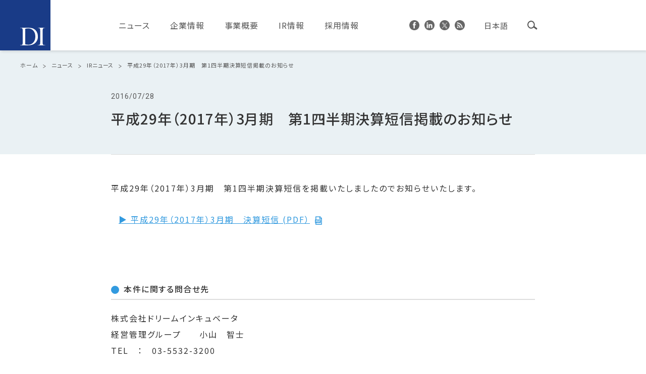

--- FILE ---
content_type: text/html; charset=UTF-8
request_url: https://www.dreamincubator.co.jp/news/ir/2016/ir_1181/
body_size: 11190
content:
<!-- aaaa -->

<!DOCTYPE html>
<html>
<head>
<!-- Google Tag Manager -->
<script>(function(w,d,s,l,i){w[l]=w[l]||[];w[l].push({'gtm.start':
new Date().getTime(),event:'gtm.js'});var f=d.getElementsByTagName(s)[0],
j=d.createElement(s),dl=l!='dataLayer'?'&l='+l:'';j.async=true;j.src=
'https://www.googletagmanager.com/gtm.js?id='+i+dl;f.parentNode.insertBefore(j,f);
})(window,document,'script','dataLayer','GTM-W8JT6T8G');</script>
<!-- End Google Tag Manager -->

<script type="text/javascript">
    (function(c,l,a,r,i,t,y){
        c[a]=c[a]||function(){(c[a].q=c[a].q||[]).push(arguments)};
        t=l.createElement(r);t.async=1;t.src="https://www.clarity.ms/tag/"+i;
        y=l.getElementsByTagName(r)[0];y.parentNode.insertBefore(t,y);
    })(window, document, "clarity", "script", "qmz5hiwp8h");
</script>

<meta charset="UTF-8">
<meta name="viewport" content="width=device-width, initial-scale=1.0, maximum-scale=1.0, user-scalable=no">
<meta name="format-detection" content="telephone=no">
<meta name="google-site-verification" content="cW6rfECAnJEhm7L2l0VUKyP7zLDZiUs0dz1Uq2JAIPg" />

<title>平成29年（2017年）3月期　第1四半期決算短信掲載のお知らせ | ドリームインキュベータ</title>
<link rel="icon" href="https://www.dreamincubator.co.jp/wp/wp-content/themes/dreamincubator/img/favicon.ico" />
<link rel="shortcut icon" href="https://www.dreamincubator.co.jp/wp/wp-content/themes/dreamincubator/img/favicon.ico">
<link rel="apple-touch-icon-precomposed" href="https://www.dreamincubator.co.jp/wp/wp-content/themes/dreamincubator/img/icon.png" />
<meta name='robots' content='index, follow, max-image-preview:large, max-snippet:-1, max-video-preview:-1' />

	<!-- This site is optimized with the Yoast SEO plugin v26.6 - https://yoast.com/wordpress/plugins/seo/ -->
	<link rel="canonical" href="https://www.dreamincubator.co.jp/news/ir/2016/ir_1181/" />
	<meta property="og:locale" content="ja_JP" />
	<meta property="og:type" content="article" />
	<meta property="og:title" content="平成29年（2017年）3月期　第1四半期決算短信掲載のお知らせ | ドリームインキュベータ" />
	<meta property="og:description" content="平成29年（2017年）3月期　第1四半期決算短信を掲載いたしましたのでお知らせいたします。 ▶ 平成29年（2017年）3月期　決算短信 (PDF） &nbsp; 本件に関する問合せ先 株式会社ドリームインキュベータ [&hellip;]" />
	<meta property="og:url" content="https://www.dreamincubator.co.jp/news/ir/2016/ir_1181/" />
	<meta property="og:site_name" content="ドリームインキュベータ" />
	<meta property="article:publisher" content="https://www.facebook.com/dreamincubator.jp/" />
	<meta property="article:modified_time" content="2022-12-07T00:36:42+00:00" />
	<meta property="og:image" content="https://www.dreamincubator.co.jp/wp/wp-content/uploads/2024/06/d7f97764f1592d8b46341deea3249490.png" />
	<meta property="og:image:width" content="1024" />
	<meta property="og:image:height" content="538" />
	<meta property="og:image:type" content="image/png" />
	<meta name="twitter:card" content="summary_large_image" />
	<meta name="twitter:site" content="@dreamincubator" />
	<script type="application/ld+json" class="yoast-schema-graph">{"@context":"https://schema.org","@graph":[{"@type":"WebPage","@id":"https://www.dreamincubator.co.jp/news/ir/2016/ir_1181/","url":"https://www.dreamincubator.co.jp/news/ir/2016/ir_1181/","name":"平成29年（2017年）3月期　第1四半期決算短信掲載のお知らせ | ドリームインキュベータ","isPartOf":{"@id":"https://www.dreamincubator.co.jp/#website"},"datePublished":"2016-07-28T06:00:21+00:00","dateModified":"2022-12-07T00:36:42+00:00","breadcrumb":{"@id":"https://www.dreamincubator.co.jp/news/ir/2016/ir_1181/#breadcrumb"},"inLanguage":"ja","potentialAction":[{"@type":"ReadAction","target":["https://www.dreamincubator.co.jp/news/ir/2016/ir_1181/"]}]},{"@type":"BreadcrumbList","@id":"https://www.dreamincubator.co.jp/news/ir/2016/ir_1181/#breadcrumb","itemListElement":[{"@type":"ListItem","position":1,"name":"Home","item":"https://www.dreamincubator.co.jp/"},{"@type":"ListItem","position":2,"name":"IRニュース","item":"https://www.dreamincubator.co.jp/news/ir/"},{"@type":"ListItem","position":3,"name":"平成29年（2017年）3月期　第1四半期決算短信掲載のお知らせ"}]},{"@type":"WebSite","@id":"https://www.dreamincubator.co.jp/#website","url":"https://www.dreamincubator.co.jp/","name":"ドリームインキュベータ","description":"戦略コンサルティングやインキュベーションなど独自の経営支援サービスを提供","potentialAction":[{"@type":"SearchAction","target":{"@type":"EntryPoint","urlTemplate":"https://www.dreamincubator.co.jp/?s={search_term_string}"},"query-input":{"@type":"PropertyValueSpecification","valueRequired":true,"valueName":"search_term_string"}}],"inLanguage":"ja"}]}</script>
	<!-- / Yoast SEO plugin. -->


<link rel='dns-prefetch' href='//ajax.googleapis.com' />
<link rel="alternate" title="oEmbed (JSON)" type="application/json+oembed" href="https://www.dreamincubator.co.jp/wp-json/oembed/1.0/embed?url=https%3A%2F%2Fwww.dreamincubator.co.jp%2Fnews%2Fir%2F2016%2Fir_1181%2F" />
<link rel="alternate" title="oEmbed (XML)" type="text/xml+oembed" href="https://www.dreamincubator.co.jp/wp-json/oembed/1.0/embed?url=https%3A%2F%2Fwww.dreamincubator.co.jp%2Fnews%2Fir%2F2016%2Fir_1181%2F&#038;format=xml" />
<link rel='stylesheet' id='wp-block-library-css' href='https://www.dreamincubator.co.jp/wp/wp-includes/css/dist/block-library/style.min.css?ver=6.9' type='text/css' media='all' />
<style id='global-styles-inline-css' type='text/css'>
:root{--wp--preset--aspect-ratio--square: 1;--wp--preset--aspect-ratio--4-3: 4/3;--wp--preset--aspect-ratio--3-4: 3/4;--wp--preset--aspect-ratio--3-2: 3/2;--wp--preset--aspect-ratio--2-3: 2/3;--wp--preset--aspect-ratio--16-9: 16/9;--wp--preset--aspect-ratio--9-16: 9/16;--wp--preset--color--black: #000000;--wp--preset--color--cyan-bluish-gray: #abb8c3;--wp--preset--color--white: #ffffff;--wp--preset--color--pale-pink: #f78da7;--wp--preset--color--vivid-red: #cf2e2e;--wp--preset--color--luminous-vivid-orange: #ff6900;--wp--preset--color--luminous-vivid-amber: #fcb900;--wp--preset--color--light-green-cyan: #7bdcb5;--wp--preset--color--vivid-green-cyan: #00d084;--wp--preset--color--pale-cyan-blue: #8ed1fc;--wp--preset--color--vivid-cyan-blue: #0693e3;--wp--preset--color--vivid-purple: #9b51e0;--wp--preset--gradient--vivid-cyan-blue-to-vivid-purple: linear-gradient(135deg,rgb(6,147,227) 0%,rgb(155,81,224) 100%);--wp--preset--gradient--light-green-cyan-to-vivid-green-cyan: linear-gradient(135deg,rgb(122,220,180) 0%,rgb(0,208,130) 100%);--wp--preset--gradient--luminous-vivid-amber-to-luminous-vivid-orange: linear-gradient(135deg,rgb(252,185,0) 0%,rgb(255,105,0) 100%);--wp--preset--gradient--luminous-vivid-orange-to-vivid-red: linear-gradient(135deg,rgb(255,105,0) 0%,rgb(207,46,46) 100%);--wp--preset--gradient--very-light-gray-to-cyan-bluish-gray: linear-gradient(135deg,rgb(238,238,238) 0%,rgb(169,184,195) 100%);--wp--preset--gradient--cool-to-warm-spectrum: linear-gradient(135deg,rgb(74,234,220) 0%,rgb(151,120,209) 20%,rgb(207,42,186) 40%,rgb(238,44,130) 60%,rgb(251,105,98) 80%,rgb(254,248,76) 100%);--wp--preset--gradient--blush-light-purple: linear-gradient(135deg,rgb(255,206,236) 0%,rgb(152,150,240) 100%);--wp--preset--gradient--blush-bordeaux: linear-gradient(135deg,rgb(254,205,165) 0%,rgb(254,45,45) 50%,rgb(107,0,62) 100%);--wp--preset--gradient--luminous-dusk: linear-gradient(135deg,rgb(255,203,112) 0%,rgb(199,81,192) 50%,rgb(65,88,208) 100%);--wp--preset--gradient--pale-ocean: linear-gradient(135deg,rgb(255,245,203) 0%,rgb(182,227,212) 50%,rgb(51,167,181) 100%);--wp--preset--gradient--electric-grass: linear-gradient(135deg,rgb(202,248,128) 0%,rgb(113,206,126) 100%);--wp--preset--gradient--midnight: linear-gradient(135deg,rgb(2,3,129) 0%,rgb(40,116,252) 100%);--wp--preset--font-size--small: 13px;--wp--preset--font-size--medium: 20px;--wp--preset--font-size--large: 36px;--wp--preset--font-size--x-large: 42px;--wp--preset--spacing--20: 0.44rem;--wp--preset--spacing--30: 0.67rem;--wp--preset--spacing--40: 1rem;--wp--preset--spacing--50: 1.5rem;--wp--preset--spacing--60: 2.25rem;--wp--preset--spacing--70: 3.38rem;--wp--preset--spacing--80: 5.06rem;--wp--preset--shadow--natural: 6px 6px 9px rgba(0, 0, 0, 0.2);--wp--preset--shadow--deep: 12px 12px 50px rgba(0, 0, 0, 0.4);--wp--preset--shadow--sharp: 6px 6px 0px rgba(0, 0, 0, 0.2);--wp--preset--shadow--outlined: 6px 6px 0px -3px rgb(255, 255, 255), 6px 6px rgb(0, 0, 0);--wp--preset--shadow--crisp: 6px 6px 0px rgb(0, 0, 0);}:where(.is-layout-flex){gap: 0.5em;}:where(.is-layout-grid){gap: 0.5em;}body .is-layout-flex{display: flex;}.is-layout-flex{flex-wrap: wrap;align-items: center;}.is-layout-flex > :is(*, div){margin: 0;}body .is-layout-grid{display: grid;}.is-layout-grid > :is(*, div){margin: 0;}:where(.wp-block-columns.is-layout-flex){gap: 2em;}:where(.wp-block-columns.is-layout-grid){gap: 2em;}:where(.wp-block-post-template.is-layout-flex){gap: 1.25em;}:where(.wp-block-post-template.is-layout-grid){gap: 1.25em;}.has-black-color{color: var(--wp--preset--color--black) !important;}.has-cyan-bluish-gray-color{color: var(--wp--preset--color--cyan-bluish-gray) !important;}.has-white-color{color: var(--wp--preset--color--white) !important;}.has-pale-pink-color{color: var(--wp--preset--color--pale-pink) !important;}.has-vivid-red-color{color: var(--wp--preset--color--vivid-red) !important;}.has-luminous-vivid-orange-color{color: var(--wp--preset--color--luminous-vivid-orange) !important;}.has-luminous-vivid-amber-color{color: var(--wp--preset--color--luminous-vivid-amber) !important;}.has-light-green-cyan-color{color: var(--wp--preset--color--light-green-cyan) !important;}.has-vivid-green-cyan-color{color: var(--wp--preset--color--vivid-green-cyan) !important;}.has-pale-cyan-blue-color{color: var(--wp--preset--color--pale-cyan-blue) !important;}.has-vivid-cyan-blue-color{color: var(--wp--preset--color--vivid-cyan-blue) !important;}.has-vivid-purple-color{color: var(--wp--preset--color--vivid-purple) !important;}.has-black-background-color{background-color: var(--wp--preset--color--black) !important;}.has-cyan-bluish-gray-background-color{background-color: var(--wp--preset--color--cyan-bluish-gray) !important;}.has-white-background-color{background-color: var(--wp--preset--color--white) !important;}.has-pale-pink-background-color{background-color: var(--wp--preset--color--pale-pink) !important;}.has-vivid-red-background-color{background-color: var(--wp--preset--color--vivid-red) !important;}.has-luminous-vivid-orange-background-color{background-color: var(--wp--preset--color--luminous-vivid-orange) !important;}.has-luminous-vivid-amber-background-color{background-color: var(--wp--preset--color--luminous-vivid-amber) !important;}.has-light-green-cyan-background-color{background-color: var(--wp--preset--color--light-green-cyan) !important;}.has-vivid-green-cyan-background-color{background-color: var(--wp--preset--color--vivid-green-cyan) !important;}.has-pale-cyan-blue-background-color{background-color: var(--wp--preset--color--pale-cyan-blue) !important;}.has-vivid-cyan-blue-background-color{background-color: var(--wp--preset--color--vivid-cyan-blue) !important;}.has-vivid-purple-background-color{background-color: var(--wp--preset--color--vivid-purple) !important;}.has-black-border-color{border-color: var(--wp--preset--color--black) !important;}.has-cyan-bluish-gray-border-color{border-color: var(--wp--preset--color--cyan-bluish-gray) !important;}.has-white-border-color{border-color: var(--wp--preset--color--white) !important;}.has-pale-pink-border-color{border-color: var(--wp--preset--color--pale-pink) !important;}.has-vivid-red-border-color{border-color: var(--wp--preset--color--vivid-red) !important;}.has-luminous-vivid-orange-border-color{border-color: var(--wp--preset--color--luminous-vivid-orange) !important;}.has-luminous-vivid-amber-border-color{border-color: var(--wp--preset--color--luminous-vivid-amber) !important;}.has-light-green-cyan-border-color{border-color: var(--wp--preset--color--light-green-cyan) !important;}.has-vivid-green-cyan-border-color{border-color: var(--wp--preset--color--vivid-green-cyan) !important;}.has-pale-cyan-blue-border-color{border-color: var(--wp--preset--color--pale-cyan-blue) !important;}.has-vivid-cyan-blue-border-color{border-color: var(--wp--preset--color--vivid-cyan-blue) !important;}.has-vivid-purple-border-color{border-color: var(--wp--preset--color--vivid-purple) !important;}.has-vivid-cyan-blue-to-vivid-purple-gradient-background{background: var(--wp--preset--gradient--vivid-cyan-blue-to-vivid-purple) !important;}.has-light-green-cyan-to-vivid-green-cyan-gradient-background{background: var(--wp--preset--gradient--light-green-cyan-to-vivid-green-cyan) !important;}.has-luminous-vivid-amber-to-luminous-vivid-orange-gradient-background{background: var(--wp--preset--gradient--luminous-vivid-amber-to-luminous-vivid-orange) !important;}.has-luminous-vivid-orange-to-vivid-red-gradient-background{background: var(--wp--preset--gradient--luminous-vivid-orange-to-vivid-red) !important;}.has-very-light-gray-to-cyan-bluish-gray-gradient-background{background: var(--wp--preset--gradient--very-light-gray-to-cyan-bluish-gray) !important;}.has-cool-to-warm-spectrum-gradient-background{background: var(--wp--preset--gradient--cool-to-warm-spectrum) !important;}.has-blush-light-purple-gradient-background{background: var(--wp--preset--gradient--blush-light-purple) !important;}.has-blush-bordeaux-gradient-background{background: var(--wp--preset--gradient--blush-bordeaux) !important;}.has-luminous-dusk-gradient-background{background: var(--wp--preset--gradient--luminous-dusk) !important;}.has-pale-ocean-gradient-background{background: var(--wp--preset--gradient--pale-ocean) !important;}.has-electric-grass-gradient-background{background: var(--wp--preset--gradient--electric-grass) !important;}.has-midnight-gradient-background{background: var(--wp--preset--gradient--midnight) !important;}.has-small-font-size{font-size: var(--wp--preset--font-size--small) !important;}.has-medium-font-size{font-size: var(--wp--preset--font-size--medium) !important;}.has-large-font-size{font-size: var(--wp--preset--font-size--large) !important;}.has-x-large-font-size{font-size: var(--wp--preset--font-size--x-large) !important;}
/*# sourceURL=global-styles-inline-css */
</style>

<style id='classic-theme-styles-inline-css' type='text/css'>
/*! This file is auto-generated */
.wp-block-button__link{color:#fff;background-color:#32373c;border-radius:9999px;box-shadow:none;text-decoration:none;padding:calc(.667em + 2px) calc(1.333em + 2px);font-size:1.125em}.wp-block-file__button{background:#32373c;color:#fff;text-decoration:none}
/*# sourceURL=/wp-includes/css/classic-themes.min.css */
</style>
<link rel='stylesheet' id='wpml-legacy-horizontal-list-0-css' href='https://www.dreamincubator.co.jp/wp/wp-content/plugins/sitepress-multilingual-cms/templates/language-switchers/legacy-list-horizontal/style.min.css?ver=1' type='text/css' media='all' />
<link rel='stylesheet' id='style-css' href='https://www.dreamincubator.co.jp/wp/wp-content/themes/dreamincubator/style.css?ver=6.9' type='text/css' media='all' />
<link rel='stylesheet' id='base-css' href='https://www.dreamincubator.co.jp/wp/wp-content/themes/dreamincubator/css/base.css?ver=6.9' type='text/css' media='all' />
<link rel='stylesheet' id='page-css' href='https://www.dreamincubator.co.jp/wp/wp-content/themes/dreamincubator/css/next.css?ver=6.9' type='text/css' media='all' />
<script type="text/javascript" id="wpml-cookie-js-extra">
/* <![CDATA[ */
var wpml_cookies = {"wp-wpml_current_language":{"value":"ja","expires":1,"path":"/"}};
var wpml_cookies = {"wp-wpml_current_language":{"value":"ja","expires":1,"path":"/"}};
//# sourceURL=wpml-cookie-js-extra
/* ]]> */
</script>
<script type="text/javascript" src="https://www.dreamincubator.co.jp/wp/wp-content/plugins/sitepress-multilingual-cms/res/js/cookies/language-cookie.js?ver=486900" id="wpml-cookie-js" defer="defer" data-wp-strategy="defer"></script>
<script type="text/javascript" src="//ajax.googleapis.com/ajax/libs/jquery/3.3.1/jquery.min.js?ver=3.3.1" id="jquery-js"></script>
<script type="text/javascript" src="https://www.dreamincubator.co.jp/wp/wp-content/plugins/wp-scroll-depth/js/jquery-scrolldepth/jquery.scrolldepth.min.js?ver=6.9" id="jquery.scrolldepth-js"></script>
<script type="text/javascript" src="https://www.dreamincubator.co.jp/wp/wp-content/themes/dreamincubator/js/jquery.easing.1.3.js?ver=6.9" id="easing-js"></script>
<script type="text/javascript" src="https://www.dreamincubator.co.jp/wp/wp-content/themes/dreamincubator/js/jquery.smoothScroll.js?ver=6.9" id="smoothScroll-js"></script>
<script type="text/javascript" src="https://www.dreamincubator.co.jp/wp/wp-content/themes/dreamincubator/js/emergence.min.js?ver=6.9" id="emergence-js"></script>
<script type="text/javascript" src="https://www.dreamincubator.co.jp/wp/wp-content/themes/dreamincubator/js/effects.js?ver=6.9" id="effects-js"></script>
<link rel="https://api.w.org/" href="https://www.dreamincubator.co.jp/wp-json/" /><link rel="alternate" title="JSON" type="application/json" href="https://www.dreamincubator.co.jp/wp-json/wp/v2/ir-news/1181" /><link rel='shortlink' href='https://www.dreamincubator.co.jp/?p=1181' />
<meta name="generator" content="WPML ver:4.8.6 stt:1,28;" />
<script>
	jQuery( document ).ready(function(){
		jQuery.scrollDepth({
			elements: [''],
			percentage: true,
			userTiming: true,
			pixelDepth: false,
			nonInteraction: false,
			gtmOverride: false,
	});
});
</script>
<meta name="redi-version" content="1.2.7" /><script async defer crossorigin="anonymous"
  src="https://connect.facebook.net/ja_JP/sdk.js#xfbml=1&version=v3.3&appId=301920390516638&autoLogAppEvents=1"></script><!--リマーケティングタグ Facebook-->
  <script>
    (function() {
      var _fbq = window._fbq || (window._fbq = []);
      if (!_fbq.loaded) {
        var fbds = document.createElement('script');
        fbds.async = true;
        fbds.src = '//connect.facebook.net/en_US/fbds.js';
        var s = document.getElementsByTagName('script')[0];
        s.parentNode.insertBefore(fbds, s);
        _fbq.loaded = true;
      }
      _fbq.push(['addPixelId', '673886776013079']);
    })();
    window._fbq = window._fbq || [];
    window._fbq.push(['track', 'PixelInitialized', {}]);
  </script>
  <noscript>
    <img height="1" width="1" alt="" style="display:none"
      src="https://www.facebook.com/tr?id=673886776013079&amp;ev=PixelInitialized" />
  </noscript>
  <!--リマーケティングタグ Facebook-->

  <!--Googleリマーケティングタグ-->
  <script type="text/javascript">
    /* <![CDATA[ */
    var google_conversion_id = 985768067;
    var google_custom_params = window.google_tag_params;
    var google_remarketing_only = true;
    /* ]]> */
  </script>
  <script type="text/javascript" src="https://www.googleadservices.com/pagead/conversion.js">
  </script>
  <noscript>
    <div style="display:inline;">
      <img height="1" width="1" style="border-style:none;" alt=""
        src="https://googleads.g.doubleclick.net/pagead/viewthroughconversion/985768067/?value=0&amp;guid=ON&amp;script=0" />
    </div>
  </noscript>
  <!--Googleリマーケティングタグ-->

  <!--yahooリマーケティングタグ-->
  <script type="text/javascript" language="javascript">
    /* <![CDATA[ */
    var yahoo_retargeting_id = 'V9G8N8RUTA';
    var yahoo_retargeting_label = '';
    /* ]]> */
  </script>
  <script type="text/javascript" language="javascript" src="https://b92.yahoo.co.jp/js/s_retargeting.js"></script>
  <!--yahooリマーケティングタグ-->

</head>
<body class="ja">
<!-- Google Tag Manager (noscript) -->
<noscript><iframe src="https://www.googletagmanager.com/ns.html?id=GTM-W8JT6T8G"
height="0" width="0" style="display:none;visibility:hidden"></iframe></noscript>
<!-- End Google Tag Manager (noscript) -->
<header class="next">
  <p class="head-logo"><a href="https://www.dreamincubator.co.jp"><img src="https://www.dreamincubator.co.jp/wp/wp-content/themes/dreamincubator/img/common/logo.svg" alt="ドリームインキュベータ"></a></p>
  <nav class="head-nav">
    <ul class="nav">
      <li>
        <a href="https://www.dreamincubator.co.jp/news/">ニュース</a>
        <div>
          <div class="inside">
            <p class="item-close"><img src="https://www.dreamincubator.co.jp/wp/wp-content/themes/dreamincubator/img/common/icon-close.svg" alt="閉じる"></p>
            <div class="item-list">
              <dl>
                <dd><a href="https://www.dreamincubator.co.jp/news/">ニューストップ</a></dd>
                <!-- <dd><a href="https://www.dreamincubator.co.jp/news/#news">プレスリリース・IRニュース</a></dd> -->
                <dd><a href="https://www.dreamincubator.co.jp/news/column/">DIコラム一覧</a></dd>
                <dd><a href="https://www.dreamincubator.co.jp/news/magazine/">出版物一覧</a></dd>
              </dl>
            </div>
          </div>
        </div>  
      </li>
      <li>
        <a href="https://www.dreamincubator.co.jp/company/">企業情報</a>
        <div>
          <div class="inside">
            <p class="item-close"><img src="https://www.dreamincubator.co.jp/wp/wp-content/themes/dreamincubator/img/common/icon-close.svg" alt="閉じる"></p>
            <div class="item-list">
              <dl>
                <dd><a href="https://www.dreamincubator.co.jp/company/">企業情報トップ</a></dd>
                <dd><a href="https://www.dreamincubator.co.jp/company/overview/">会社概要</a></dd>
                <dd><a href="https://www.dreamincubator.co.jp/company/directors/">役員紹介</a></dd>
                <dd>
                  <a href="https://www.dreamincubator.co.jp/company/management/">経営方針</a>
                  <ul>
                    <li><a href="https://www.dreamincubator.co.jp/company/management/greeting/">ご挨拶</a></li>
                    <li><a href="https://www.dreamincubator.co.jp/company/management/philosophy/">企業理念</a></li>
                    <li><a href="https://www.dreamincubator.co.jp/company/management/governance/">コーポレートガバナンス</a></li>
                    <li><a href="https://www.dreamincubator.co.jp/company/management/plan/">経営計画</a></li>
                                  <li><a href="https://www.dreamincubator.co.jp/company/management/sustainability/">サステナビリティ</a></li>
                          <!-- <li><a href="https://www.dreamincubator.co.jp/company/management/greeting/">M.V.V／社是</a></li> -->
                  </ul>
                </dd>
              </dl>
              <dl>
                <dd><a href="https://www.dreamincubator.co.jp/company/group/">主要子会社・関連会社・海外現地法人</a></dd>
                <dd><a href="https://www.dreamincubator.co.jp/company/access/">アクセス</a></dd>
                <dd><a href="https://www.dreamincubator.co.jp/company/history/">沿革</a></dd>
              </dl>
            </div>
          </div>
        </div>  
      </li>
      <li>
        <a href="https://www.dreamincubator.co.jp/business/">事業概要</a>
        <div>
          <div class="inside">
            <p class="item-close"><img src="https://www.dreamincubator.co.jp/wp/wp-content/themes/dreamincubator/img/common/icon-close.svg" alt="閉じる"></p>
            <div class="item-list">
              <dl>
                <dd><a href="https://www.dreamincubator.co.jp/business/">事業概要トップ</a></dd>
                <dt>
                  <span>DI’S Business Produce</span>
                </dt>
                <dd>
                  <a href="https://www.dreamincubator.co.jp/business/#business-01">産業プロデュース</a>
                  <a href="https://www.dreamincubator.co.jp/business/#business-02">事業創造支援</a>
                  <a href="https://www.dreamincubator.co.jp/business/#business-03">戦略コンサルティング</a>
                  <a href="https://www.dreamincubator.co.jp/business/#business-04">インストレーション／実行伴走</a>
                   <a href="https://www.dreamincubator.co.jp/business/#business-09">Technology & Amplify</a>
                  <a href="https://www.dreamincubator.co.jp/business/#business-05">グローバル戦略共創</a>
                  <a href="https://www.dreamincubator.co.jp/business/#business-06">M&A／FA／財務ソリューション</a>
                  <a href="https://www.dreamincubator.co.jp/business/#business-07">SIB（Social Impact Bond）</a>
                </dd>
                <dd>
                  <a href="https://www.dreamincubator.co.jp/business/#business-08">インキュベーション / 事業投資</a>
                  <ul>
                    <!-- <li><a href="https://www.dreamincubator.co.jp/business/ipo/">IPO実績</a></li> -->
                    <li><a href="https://www.dreamincubator.co.jp/business/business-investment/">投資先情報</a></li>
                  </ul>
                </dd>
              </dl>
              <dl>
                <dd><a href="https://www.dreamincubator.co.jp/business/support_case/">支援事例一覧</a></dd>
              </dl>
            </div>
          </div>
        </div>  
      </li>
      <li>
        <a href="https://www.dreamincubator.co.jp/ir/">IR情報</a>
        <div>
          <div class="inside">
            <p class="item-close"><img src="https://www.dreamincubator.co.jp/wp/wp-content/themes/dreamincubator/img/common/icon-close.svg" alt="閉じる"></p>
            <div class="item-list">
              <dl>
                <dd><a href="https://www.dreamincubator.co.jp/ir/">IR情報トップ</a></dd>
                <!-- <dd><a href="https://www.dreamincubator.co.jp/?page_id=12509">株主の皆様へ</a></dd> -->
                <dd><a href="https://www.dreamincubator.co.jp/news/ir/">IRニュース</a></dd>
                <dd>
                  <a href="https://www.dreamincubator.co.jp/company/management/">経営方針</a>
                  <ul>
                    <li><a href="https://www.dreamincubator.co.jp/company/management/greeting/">ご挨拶</a></li>
                    <li><a href="https://www.dreamincubator.co.jp/company/management/philosophy/">企業理念</a></li>
                    <li><a href="https://www.dreamincubator.co.jp/company/management/governance/">コーポレートガバナンス</a></li>
                    <li><a href="https://www.dreamincubator.co.jp/company/management/plan/">経営計画</a></li>
                                  <li><a href="https://www.dreamincubator.co.jp/company/management/sustainability/">サステナビリティ</a></li>
                        </ul>
                </dd>
              </dl>
              <dl>
                <dd><a href="https://www.dreamincubator.co.jp/ir/library/">IRライブラリ</a></dd>
                <dd><a href="https://www.dreamincubator.co.jp/ir/calendar/">IRカレンダー</a></dd>
                <dd><a href="https://www.dreamincubator.co.jp/ir/financial-highlights/">ファイナンシャルハイライト</a></dd>
                <dd><a href="https://www.dreamincubator.co.jp/ir/shareholder_meeting/">株主総会関連資料</a></dd>
                <dd><a href="https://www.dreamincubator.co.jp/ir/stock/">株式の状況</a></dd>
                <dd><a href="https://www.dreamincubator.co.jp/ir/shareholder_benefits/">株主優待</a></dd>
                <dd><a href="https://www.dreamincubator.co.jp/ir/publicnotices/">電子公告</a></dd>
              </dl>
            </div>
          </div>
        </div>  
      </li>
      <li>
        <a href="https://www.dreamincubator.co.jp/careers/">採用情報</a>
        <div>
          <div class="inside">
            <p class="item-close"><img src="https://www.dreamincubator.co.jp/wp/wp-content/themes/dreamincubator/img/common/icon-close.svg" alt="閉じる"></p>
            <div class="item-list">
              <dl>
                <dd><a href="https://www.dreamincubator.co.jp/careers/">採用情報トップ</a></dd>
                <dd><a href="https://www.dreamincubator.co.jp/careers/news/">ニュース</a></dd>
                <dt>
                  <span>MESSAGE</span>
                                      <span>メッセージ</span>
                                  </dt>
                <dd>
                  <!-- <a href="">CEOメッセージ</a> -->
                  <a href="https://www.dreamincubator.co.jp/careers/message/r-officer/">採用担当者メッセージ</a>
                  <a href="https://www.dreamincubator.co.jp/careers/message/">社員メッセージ</a>
                </dd>
                <dt>
                  <span>WORK AT DI</span>
                                      <span>DIで働くということ</span>
                                  </dt>
                <dd>
                  <a href="https://www.dreamincubator.co.jp/careers/bp/">ビジネスプロデューサーとは</a>
                  <a href="https://www.dreamincubator.co.jp/careers/talent/">求める人物像</a>
                  <a href="https://www.dreamincubator.co.jp/careers/system/">社内制度</a>
                  <a href="https://www.dreamincubator.co.jp/careers/alumni/">アルムナイネットワーク</a>
                </dd>
              </dl>
              <dl>
                <dt>
                  <span>INTERVIEW</span>
                                      <span>インタビュー</span>
                                  </dt>
                <dd><a href="https://www.dreamincubator.co.jp/careers/interview/">インタビュー一覧</a></dd>
                <dt>
                  <span>ENTRY</span>
                                      <span>エントリー</span>
                                  </dt>
                <dd>
                  <a href="https://www.dreamincubator.co.jp/careers/newgraduates/">新卒採用</a>
                  <a href="https://www.dreamincubator.co.jp/careers/midcareers/">中途採用</a>
                  <a href="https://www.dreamincubator.co.jp/careers/mba/">MBA・留学生採用</a>
                </dd>
                <dt>
                  <span>FAQ</span>
                                      <span>よくある質問</span>
                                  </dt>
                <dd><a href="https://www.dreamincubator.co.jp/careers/faq/">採用FAQ</a></dd>
              </dl>
            </div>
          </div>
        </div>  
      </li>
    </ul>
    <ul class="sns">
      <li><a href="https://www.facebook.com/dreamincubator.jp/" target="_blank"><img src="https://www.dreamincubator.co.jp/wp/wp-content/themes/dreamincubator/img/common/icon-fb.png" srcset="https://www.dreamincubator.co.jp/wp/wp-content/themes/dreamincubator/img/common/icon-fb.png 1x,https://www.dreamincubator.co.jp/wp/wp-content/themes/dreamincubator/img/common/icon-fb@2x.png 2x" width="20" height="20" alt="Facebook"></a></li>
      <li><a href="https://www.linkedin.com/company/dream-incubator" target="_blank"><img src="https://www.dreamincubator.co.jp/wp/wp-content/themes/dreamincubator/img/common/icon-in.png" srcset="https://www.dreamincubator.co.jp/wp/wp-content/themes/dreamincubator/img/common/icon-in.png 1x,https://www.dreamincubator.co.jp/wp/wp-content/themes/dreamincubator/img/common/icon-in@2x.png 2x" width="20" height="20" alt="Linkedin"></a></li>
      <li><a href="https://twitter.com/dreamincubator1" target="_blank"><img src="https://www.dreamincubator.co.jp/wp/wp-content/themes/dreamincubator/img/common/icon-tw.png" srcset="https://www.dreamincubator.co.jp/wp/wp-content/themes/dreamincubator/img/common/icon-tw.png 1x,https://www.dreamincubator.co.jp/wp/wp-content/themes/dreamincubator/img/common/icon-tw@2x.png 2x" width="20" height="20" alt="Twitter"></a></li>
      <li><a href="https://www.dreamincubator.co.jp/feed/" target="_blank"><img src="https://www.dreamincubator.co.jp/wp/wp-content/themes/dreamincubator/img/common/icon-feed.png" srcset="https://www.dreamincubator.co.jp/wp/wp-content/themes/dreamincubator/img/common/icon-feed.png 1x,https://www.dreamincubator.co.jp/wp/wp-content/themes/dreamincubator/img/common/icon-feed@2x.png 2x" width="20" height="20" alt="Feed"></a></li>
    </ul>
    
          <div class="lang">
        
<div class="wpml-ls-statics-shortcode_actions wpml-ls wpml-ls-legacy-list-horizontal">
	<ul role="menu"><li class="wpml-ls-slot-shortcode_actions wpml-ls-item wpml-ls-item-ja wpml-ls-current-language wpml-ls-first-item wpml-ls-last-item wpml-ls-item-legacy-list-horizontal" role="none">
				<a href="https://www.dreamincubator.co.jp/news/ir/2016/ir_1181/" class="wpml-ls-link" role="menuitem" >
                    <span class="wpml-ls-native" role="menuitem">日本語</span></a>
			</li></ul>
</div>
      </div>
        <div class="search">
      <span><img src="https://www.dreamincubator.co.jp/wp/wp-content/themes/dreamincubator/img/common/icon-search.svg" alt="検索"></span>
      <div>
        <div class="inside">
          <p class="item-close"><img src="https://www.dreamincubator.co.jp/wp/wp-content/themes/dreamincubator/img/common/icon-close.svg" alt="閉じる"></p>
          <h2 class="item-hd">
            <span>SEARCH</span>
                          <span>検索</span>
                      </h2>
          <form role="search" method="get" id="searchform" class="item-search search" action="https://www.dreamincubator.co.jp/">
            <input type="text" placeholder="検索したいキーワードを入力してください" value="" name="s" id="search-input">
            <input type="submit" value="検索">
          </form>
        </div>
      </div>  
    </div>
  </nav>
</header>  <nav class="breadcrumb bg">
        <ul itemscope itemtype="http://schema.org/BreadcrumbList">
      <li itemprop="itemListElement" itemscope itemtype="http://schema.org/ListItem"><a itemtype="http://schema.org/Thing" itemprop="item" href="https://www.dreamincubator.co.jp/"><span itemprop="name">ホーム</span></a><meta itemprop="position" content="1" /></li>
                                                  <li itemprop="itemListElement" itemscope itemtype="http://schema.org/ListItem"><a itemtype="http://schema.org/Thing" itemprop="item" href="https://www.dreamincubator.co.jp/news/"><span itemprop="name">ニュース</span></a><meta itemprop="position" content="2" /></li>
                                      <li itemprop="itemListElement" itemscope itemtype="http://schema.org/ListItem"><a itemtype="http://schema.org/Thing" itemprop="item" href="https://www.dreamincubator.co.jp/news/ir/"><span itemprop="name">IRニュース</span></a><meta itemprop="position" content="3" /></li>
                                                    <li itemprop="itemListElement" itemscope itemtype="http://schema.org/ListItem"><strong><span itemprop="name">平成29年（2017年）3月期　第1四半期決算短信掲載のお知らせ</span></strong><meta itemprop="position" content="4" /></li>
                  </ul>
  </nav>
  <main class="next">
  <section class="news-detail">
        <div class="content">
      <div class="item-title">
        <time datetime="2016-07-28">2016/07/28</time>
                        <h1 class="title">平成29年（2017年）3月期　第1四半期決算短信掲載のお知らせ</h1>
              </div>
      <div class="item-text post">
        <p style="text-align: left;">平成29年（2017年）3月期　第1四半期決算短信を掲載いたしましたのでお知らせいたします。</p>
<p style="padding-left: 15px; text-align: left;"><a href="https://www.dreamincubator.co.jp/wp-content/uploads/2019/08/IR16072801_1Q.pdf" target="_blank" rel="noopener noreferrer">▶ 平成29年（2017年）3月期　決算短信 (PDF）</a></p>
<p>&nbsp;</p>
<h4>本件に関する問合せ先</h4>
<p>株式会社ドリームインキュベータ<br />
経営管理グループ　　小山　智士<br />
TEL　：　03-5532-3200</p>
      </div>
          <ul class="item-share">
      <li>
        <div class="fb-share-button" data-href="https://www.dreamincubator.co.jp/news/ir/2016/ir_1181/" data-layout="button" data-size="small"></div>
      </li>
      <li>
        <a href="https://twitter.com/share?ref_src=twsrc%5Etfw" class="twitter-share-button" data-show-count="false">Tweet</a><script async src="https://platform.twitter.com/widgets.js" charset="utf-8"></script>
      </li>
    </ul>
        <div class="item-link">
                              <a href="https://www.dreamincubator.co.jp/news/ir/2016/ir_1416/" class="prev">
              <time>2016/06/14</time>
              <p>第16回定時株主総会 質疑応答要旨掲載のお知らせ</p>
            </a>
                                <a href="https://www.dreamincubator.co.jp/news/ir/2016/ir_1153/" class="next">
              <time>2016/09/01</time>
              <p>インド駐在員事務所設立に関するお知らせ</p>
            </a>
                                    <div class="btn-block"><a href="https://www.dreamincubator.co.jp/news/" class="btn w240 back">ニューストップ</a></div>
              </div>
    </div>
  </section>
</main>
<footer class="next">
  <div class="foot-main">
    <div class="inside">
      <nav class="item-nav">
        <dl>
          <dt><a href="https://www.dreamincubator.co.jp/news/">ニュース</a><span class="trigger"></span></dt>
          <dd>
            <ul>
              <li><a href="https://www.dreamincubator.co.jp/news/">ニューストップ</a></li>
              <li><a href="https://www.dreamincubator.co.jp/news/column/">DIコラム一覧</a></li>
              <li><a href="https://www.dreamincubator.co.jp/news/magazine/">出版物一覧</a></li>
            </ul>
          </dd>
        </dl>
        <dl>
          <dt><a href="https://www.dreamincubator.co.jp/company/">企業情報</a><span class="trigger"></span></dt>
          <dd>
            <ul>
              <li><a href="https://www.dreamincubator.co.jp/company/">企業情報トップ</a></li>
              <li><a href="https://www.dreamincubator.co.jp/company/overview/">会社概要</a></li>
              <li><a href="https://www.dreamincubator.co.jp/company/directors/">役員紹介</a></li>
              <li>
                <a href="https://www.dreamincubator.co.jp/company/management/">経営方針</a>
                <ul>
                  <li><a href="https://www.dreamincubator.co.jp/company/management/greeting/">ご挨拶</a></li>
                  <li><a href="https://www.dreamincubator.co.jp/company/management/philosophy/">企業理念</a></li>
                  <li><a href="https://www.dreamincubator.co.jp/company/management/governance/">コーポレートガバナンス</a></li>
                  <li><a href="https://www.dreamincubator.co.jp/company/management/plan/">経営計画</a></li>
                                <li><a href="https://www.dreamincubator.co.jp/company/management/sustainability/">サステナビリティ</a></li>
                      </ul>
              </li>
              <li><a href="https://www.dreamincubator.co.jp/company/group/">主要子会社・関連会社・<br class="pc">海外現地法人</a></li>
              <li><a href="https://www.dreamincubator.co.jp/company/access/">アクセス</a></li>
              <li><a href="https://www.dreamincubator.co.jp/company/history/">沿革</a></li>
            </ul>
          </dd>
        </dl>
        <dl>
          <dt><a href="https://www.dreamincubator.co.jp/business/">事業概要</a><span class="trigger"></span></dt>
          <dd>
            <ul>
              <li><a href="https://www.dreamincubator.co.jp/business/">事業概要トップ</a></li>
            </ul>
            <h3>
              <span>DI’S BUSINESS PRODUCE</span>
            </h3> 
            <ul>
              <li><a href="https://www.dreamincubator.co.jp/business/#business-01">産業プロデュース</a></li>
              <li><a href="https://www.dreamincubator.co.jp/business/#business-02">事業創造支援</a></li>
              <li><a href="https://www.dreamincubator.co.jp/business/#business-03">戦略コンサルティング</a></li>
              <li><a href="https://www.dreamincubator.co.jp/business/#business-04">インストレーション／実行伴走</a></li>
              <li><a href="https://www.dreamincubator.co.jp/business/#business-09">Technology & Amplify</a></li>
              <li><a href="https://www.dreamincubator.co.jp/business/#business-05">グローバル戦略共創</a></li>
              <li><a href="https://www.dreamincubator.co.jp/business/#business-06">M&A/FA/財務ソリューション</a></li>
              <li><a href="https://www.dreamincubator.co.jp/business/#business-07">SIB（Social Impact Bond）</a></li>
              <li><a href="https://www.dreamincubator.co.jp/business/#business-08">インキュベーション／事業投資</a>
                <!-- <ul>
                  <li><a href="https://www.dreamincubator.co.jp/business/business-investment/">投資先情報</a></li>
                  <li><a href="https://www.dreamincubator.co.jp/business/ipo/">IPO実績</a></li>
                </ul> -->
              </li>
              <li><a href="https://www.dreamincubator.co.jp/business/support_case/">支援事例一覧</a></li>
            </ul>
          </li>
                                          <!-- <h3>
                  <span>DI’S BUSINESS PRODUCE</span>
                  <span>ビジネスプロデュースの仕事</span>
                </h3> -->
                <!-- <ul>
                                      <li><a href="https://www.dreamincubator.co.jp/business/support_case/denso/">グローバル戦略共創</a></li>
                                      <li><a href="https://www.dreamincubator.co.jp/business/support_case/ta_dtmv/">Technology & Amplify</a></li>
                                      <li><a href="https://www.dreamincubator.co.jp/business/support_case/consulting_rd/">戦略コンサルティング</a></li>
                                      <li><a href="https://www.dreamincubator.co.jp/business/support_case/mufg/">産業プロデュース</a></li>
                                      <li><a href="https://www.dreamincubator.co.jp/business/support_case/jica_sib/">グローバル戦略共創<br />
</a></li>
                                      <li><a href="https://www.dreamincubator.co.jp/business/support_case/exeo_ibex/">インストレーション/実行支援</a></li>
                                      <li><a href="https://www.dreamincubator.co.jp/business/support_case/exeo_purpose/">インストレーション/実行支援</a></li>
                                      <li><a href="https://www.dreamincubator.co.jp/business/support_case/toyota/">インストレーション／実行伴走</a></li>
                                      <li><a href="https://www.dreamincubator.co.jp/business/support_case/metropolitan_expressway/">事業創造支援</a></li>
                                      <li><a href="https://www.dreamincubator.co.jp/business/support_case/case01/">インストレーション／実行伴走</a></li>
                                      <li><a href="https://www.dreamincubator.co.jp/business/support_case/case02/">事業創造支援</a></li>
                                      <li><a href="https://www.dreamincubator.co.jp/business/support_case/case03/">事業創造支援<br />
M&A／FA／財務ソリューション</a></li>
                                  </ul> -->
                                      <!-- <ul>
              
            </ul> -->



          </dd>
        </dl>
        <dl>
          <dt><a href="https://www.dreamincubator.co.jp/ir/">IR情報</a><span class="trigger"></span></dt>
          <dd>
            <ul>
              <li><a href="https://www.dreamincubator.co.jp/ir/">IR情報トップ</a></li>
              <!-- <li><a href="https://www.dreamincubator.co.jp/?page_id=12509">株主の皆様へ</a></li> -->
              <li><a href="https://www.dreamincubator.co.jp/news/ir/">IRニュース</a></li>
              <li>
                <a href="https://www.dreamincubator.co.jp/company/management/">経営方針</a>
                <ul>
                  <li><a href="https://www.dreamincubator.co.jp/company/management/greeting/">ご挨拶</a></li>
                  <li><a href="https://www.dreamincubator.co.jp/company/management/philosophy/">企業理念</a></li>
                  <li><a href="https://www.dreamincubator.co.jp/company/management/governance/">コーポレートガバナンス</a></li>
                  <li><a href="https://www.dreamincubator.co.jp/company/management/plan/">経営計画</a></li>
                                <li><a href="https://www.dreamincubator.co.jp/company/management/sustainability/">サステナビリティ</a></li>
                      </ul>
              </li>
              <li><a href="https://www.dreamincubator.co.jp/ir/library/">IRライブラリ</a></li>
              <li><a href="https://www.dreamincubator.co.jp/ir/calendar/">IRカレンダー</a></li>
              <li><a href="https://www.dreamincubator.co.jp/ir/financial-highlights/">ファイナンシャルハイライト</a></li>
              <li><a href="https://www.dreamincubator.co.jp/ir/shareholder_meeting/">株主総会関連資料</a></li>
              <li><a href="https://www.dreamincubator.co.jp/ir/stock/">株式の状況</a></li>
              <li><a href="https://www.dreamincubator.co.jp/ir/shareholder_benefits/">株主優待</a></li>
              <li><a href="https://www.dreamincubator.co.jp/ir/publicnotices/">電子公告</a></li>
            </ul>
          </dd>
        </dl>
        <dl>
          <dt><a href="https://www.dreamincubator.co.jp/careers/">採用情報</a><span class="trigger"></span></dt>
          <dd>
            <ul>
              <li><a href="https://www.dreamincubator.co.jp/careers/">採用情報トップ</a></li>
              <li><a href="https://www.dreamincubator.co.jp/careers/news/">ニュース</a></li>
            </ul>
            <h3>
              <span>MESSAGE</span>
                              <span>メッセージ</span>
                          </h3>
            <ul>
              <li><a href="https://www.dreamincubator.co.jp/careers/message/r-officer/">採用担当者メッセージ</a></li>
              <li><a href="https://www.dreamincubator.co.jp/careers/message/">社員メッセージ</a></li>
            </ul>
            <h3>
              <span>WORK AT DI</span>
                              <span>DIで働くということ</span>
                          </h3>
            <ul>
              <li><a href="https://www.dreamincubator.co.jp/careers/bp/">ビジネスプロデューサーとは</a></li>
              <li><a href="https://www.dreamincubator.co.jp/careers/talent/">求める人物像</a></li>
              
              <li><a href="https://www.dreamincubator.co.jp/careers/system/">社内制度</a></li>
              <li><a href="https://www.dreamincubator.co.jp/careers/alumni/">アルムナイネットワーク</a></li>
            </ul>
            <h3>
              <span>INTERVIEW</span>
                              <span>インタビュー</span>
                          </h3>
            <ul>
              <li><a href="https://www.dreamincubator.co.jp/careers/interview/">インタビュー一覧</a></li>
            </ul>
            <h3>
              <span>ENTRY</span>
                              <span>エントリー</span>
                          </h3>
            <ul>
              <li><a href="https://www.dreamincubator.co.jp/careers/newgraduates/">新卒採用</a></li>
              <li><a href="https://www.dreamincubator.co.jp/careers/midcareers/">中途採用</a></li>
              <li><a href="https://www.dreamincubator.co.jp/careers/mba/">MBA・留学生採用</a></li>
            </ul>
            <h3>
              <span>FAQ</span>
                              <span>よくある質問</span>
                          </h3>
            <ul>
              <li><a href="https://www.dreamincubator.co.jp/careers/faq/">採用FAQ</a></li>
            </ul>
          </dd>
        </dl>
      </nav>
    </div>
  </div>
  <div class="foot-info">
    <div class="inside">
      <div class="item-info">
        <div class="logo">
          <span><img src="https://www.dreamincubator.co.jp/wp/wp-content/themes/dreamincubator/img/common/logo.svg" alt="ドリームインキュベーター"></span>
          <p class="name">
            株式会社ドリームインキュベータ<br><span>Dream Incubator Inc.</span>          </p>
        </div>
        <p class="address">〒100-0013<br>東京都千代田区霞が関3-2-6 東京倶楽部ビルディング4F・6F（受付6F）<br>TEL：03-5532-3200<br>FAX：03-5532-3201</p>
      </div>
      <ul class="item-nav-other">
        <li><a href="https://www.dreamincubator.co.jp/contact/">お問い合わせ</a></li>
        <li><a href="https://www.dreamincubator.co.jp/download/">資料ダウンロード</a></li>
        <li><a href="https://www.dreamincubator.co.jp/terms/">推奨環境</a></li>
                  <li><a href="https://www.dreamincubator.co.jp/security/">情報セキュリティ方針 </a></li>
                <li><a href="https://www.dreamincubator.co.jp/privacy/">プライバシーポリシー</a></li>
      </ul>
    </div>
  </div>
  <div class="foot-copy">
    <div class="inside">
      <small>Copyright ©Dream Incubator Inc. All Rights Reserved.</small>
    </div>
  </div>
</footer>
<script type="speculationrules">
{"prefetch":[{"source":"document","where":{"and":[{"href_matches":"/*"},{"not":{"href_matches":["/wp/wp-*.php","/wp/wp-admin/*","/wp/wp-content/uploads/*","/wp/wp-content/*","/wp/wp-content/plugins/*","/wp/wp-content/themes/dreamincubator/*","/*\\?(.+)"]}},{"not":{"selector_matches":"a[rel~=\"nofollow\"]"}},{"not":{"selector_matches":".no-prefetch, .no-prefetch a"}}]},"eagerness":"conservative"}]}
</script>
<script type="text/javascript" src="https://www.dreamincubator.co.jp/wp/wp-content/themes/dreamincubator/js/picturefill.min.js?ver=6.9" id="picturefill-js"></script>
</body>
</html>

--- FILE ---
content_type: image/svg+xml
request_url: https://www.dreamincubator.co.jp/wp/wp-content/themes/dreamincubator/img/common/arrow-btn_back.svg
body_size: 181
content:
<svg xmlns="http://www.w3.org/2000/svg" width="6.061" height="10.707" viewBox="0 0 6.061 10.707">
  <path id="arrow-btn_back" d="M8518.268,396.231l5-5,5,5" transform="translate(-390.524 8528.621) rotate(-90)" fill="none" stroke="#fff" stroke-width="1"/>
</svg>


--- FILE ---
content_type: image/svg+xml
request_url: https://www.dreamincubator.co.jp/wp/wp-content/themes/dreamincubator/img/next/arrow-bread.svg
body_size: 181
content:
<svg xmlns="http://www.w3.org/2000/svg" width="5.089" height="7.752" viewBox="0 0 5.089 7.752">
  <path id="arrow-bread" d="M8518.266,395.231l3.5-4,3.5,4" transform="translate(395.561 -8517.89) rotate(90)" fill="none" stroke="#707070" stroke-width="1"/>
</svg>


--- FILE ---
content_type: image/svg+xml
request_url: https://www.dreamincubator.co.jp/wp/wp-content/themes/dreamincubator/img/common/icon-close.svg
body_size: 371
content:
<svg xmlns="http://www.w3.org/2000/svg" width="18.385" height="19.092" viewBox="0 0 18.385 19.092">
  <g id="icon-close" transform="translate(-656.348 -1148.695) rotate(45)">
    <line id="ケイ" x2="25" transform="translate(1277.358 348.642)" fill="none" stroke="#fff" stroke-width="1"/>
    <line id="ケイ-2" data-name="ケイ" x2="25" transform="translate(1289.358 335.642) rotate(90)" fill="none" stroke="#fff" stroke-width="1"/>
  </g>
</svg>


--- FILE ---
content_type: image/svg+xml
request_url: https://www.dreamincubator.co.jp/wp/wp-content/themes/dreamincubator/img/common/logo.svg
body_size: 1150
content:
<svg id="logo" xmlns="http://www.w3.org/2000/svg" width="100" height="100" viewBox="0 0 100 100">
  <rect id="背景" width="100" height="100" fill="#193b87"/>
  <g id="di-logo-white.svg" transform="translate(40 55)">
    <g id="レイヤー_1" data-name="レイヤー 1">
      <path id="パス_23" data-name="パス 23" d="M39.009,33.323a3.732,3.732,0,0,1-3.14,1.257H34.633v.328H49.54V34.58H48.285a4.693,4.693,0,0,1-2.33-.616,2.283,2.283,0,0,1-1.075-1.1,11.538,11.538,0,0,1-.333-3.49V5.58q0-3.133.64-3.953A3.674,3.674,0,0,1,48.285.37h1.256V.027H34.633V.37h1.235a4.893,4.893,0,0,1,2.368.617,2.3,2.3,0,0,1,1.054,1.1,11.466,11.466,0,0,1,.335,3.49V29.37q0,3.13-.617,3.953Z" fill="#fff"/>
      <path id="パス_24" data-name="パス 24" d="M32.616,7.69a14.14,14.14,0,0,0-6.551-5.914Q21.99,0,14.182,0H0V.379H1.306a3.757,3.757,0,0,1,2.97,1.13q.717.82.717,4.08V28.727c0,1.968-.187,3.877-.563,4.442a3.45,3.45,0,0,1-3.124,1.41H0v.3H15.57q10.149,0,15.107-5.454A17.466,17.466,0,0,0,35.1,17.26a18.266,18.266,0,0,0-2.48-9.57ZM25.925,29.342A13.542,13.542,0,0,1,15.618,33.7a27.38,27.38,0,0,1-5.7-.75V2.1A22.742,22.742,0,0,1,15.4,1.32a13.833,13.833,0,0,1,10.52,4.336q4.1,4.337,4.1,11.855,0,7.47-4.1,11.83Z" fill="#fff"/>
    </g>
  </g>
</svg>


--- FILE ---
content_type: image/svg+xml
request_url: https://www.dreamincubator.co.jp/wp/wp-content/themes/dreamincubator/img/common/icon-search_blue.svg
body_size: 415
content:
<svg xmlns="http://www.w3.org/2000/svg" width="20.249" height="17.057" viewBox="0 0 20.249 17.057">
  <g id="icon-search_blue" transform="translate(1.011 1.011)">
    <path id="丸" d="M1492.755,44.174a6.5,6.5,0,1,1-9.053,1.6A6.5,6.5,0,0,1,1492.755,44.174Z" transform="translate(-1482.526 -42.998)" fill="none" stroke="#329adf" stroke-width="2"/>
    <path id="ケイ" d="M1495.211,52l6.553,4.588-1.721,2.458-6.553-4.588Z" transform="translate(-1482.526 -42.998)" fill="#329adf"/>
  </g>
</svg>
